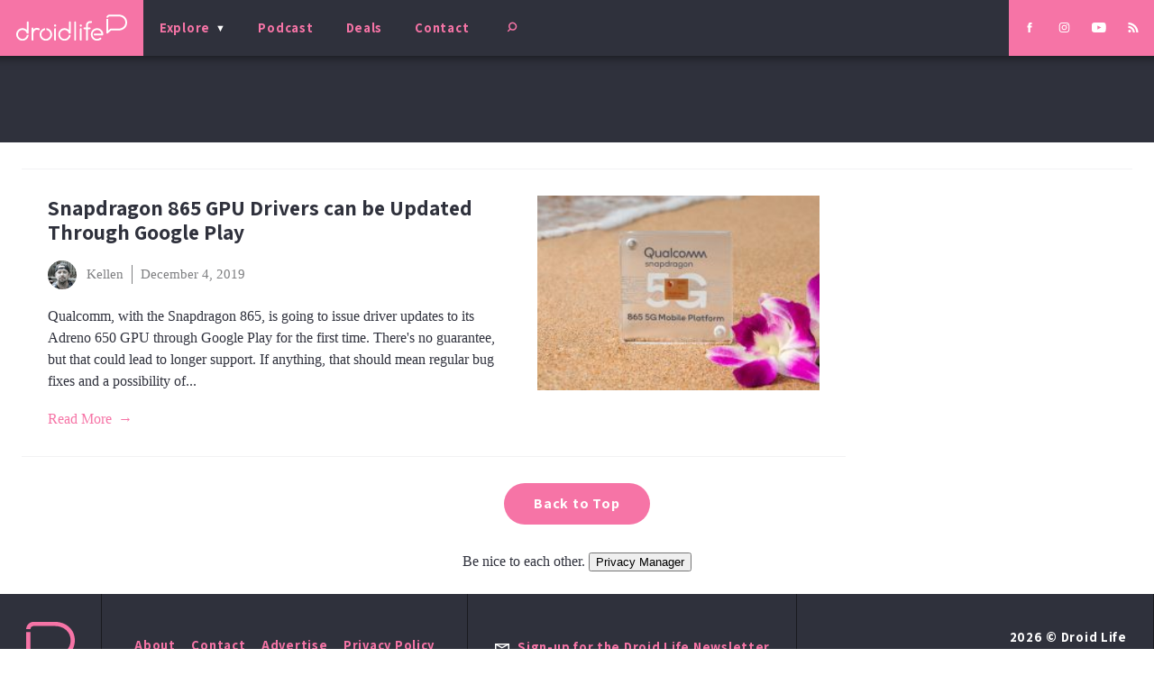

--- FILE ---
content_type: text/html; charset=UTF-8
request_url: https://www.droid-life.com/tag/adreno-650/
body_size: 16489
content:
<!doctype html>
<html lang="en-US" prefix="og: https://ogp.me/ns# fb: https://ogp.me/ns/fb# website: https://ogp.me/ns/website#" class="no-js">
  <head>
  <meta charset="utf-8">
  <meta http-equiv="x-ua-compatible" content="ie=edge">
  <meta name="viewport" content="width=device-width, initial-scale=1, shrink-to-fit=no">
  
  <link rel="shortcut icon" href="/favicon.ico">
  <link rel="icon" type="image/png" sizes="512x512" href="/favicon-512x512.png">
  <link rel="manifest" href="/manifest.json">
  <link rel="mask-icon" href="/safari-pinned-tab.svg" color="#f672a5">
  <meta name="theme-color" content="#2f323c">
  
  

<meta name="wpsso-begin" content="wpsso structured data begin"/>
<!-- generator:1 --><meta name="generator" content="WPSSO Core 21.11.2/L*"/>
<!-- generator:2 --><meta name="generator" content="WPSSO UM 7.3.0/S"/>
<meta property="fb:app_id" content="966242223397117"/>
<meta property="og:type" content="website"/>
<meta property="og:url" content="/tag/adreno-650/"/>
<meta property="og:locale" content="en_US"/>
<meta property="og:site_name" content="Droid Life"/>
<meta property="og:title" content="Adreno 650  | Droid Life"/>
<meta property="og:description" content="Tag archive page for Adreno 650."/>
<!-- og:image:1 --><meta property="og:image" content="https://www.droid-life.com/wp-content/uploads/2020/05/DL-AMP-Something-1200x628-cropped.jpg"/>
<!-- og:image:1 --><meta property="og:image:width" content="1200"/>
<!-- og:image:1 --><meta property="og:image:height" content="628"/>
<meta name="twitter:domain" content="/tag/adreno-650/"/>
<meta name="twitter:site" content="@droid_life"/>
<meta name="twitter:title" content="Adreno 650  | Droid Life"/>
<meta name="twitter:description" content="Tag archive page for Adreno 650."/>
<meta name="twitter:card" content="summary_large_image"/>
<meta name="twitter:image" content="https://www.droid-life.com/wp-content/uploads/2020/05/DL-AMP-Something-1200x628-cropped.jpg"/>
<meta name="thumbnail" content="https://www.droid-life.com/wp-content/uploads/2020/05/DL-AMP-Something-1200x628-cropped.jpg"/>
<meta name="google-site-verification" content="JgXsd2pEXgOspWOHbJpm3vYD08jvkH8wEfvT5GTr1nM"/>
<script type="application/ld+json" id="wpsso-schema-graph">{
    "@context": "https://schema.org",
    "@graph": [
        {
            "@id": "tag/adreno-650/#sso/item-list/47623",
            "@context": "https://schema.org",
            "@type": "ItemList",
            "mainEntityOfPage": "/tag/adreno-650/",
            "url": "/tag/adreno-650/",
            "name": "Adreno 650  | Droid Life",
            "description": "Tag archive page for Adreno 650.",
            "itemListOrder": "https://schema.org/ItemListOrderDescending",
            "itemListElement": [
                {
                    "@context": "https://schema.org",
                    "@type": "ListItem",
                    "position": 1,
                    "url": "https://www.droid-life.com/2019/12/04/snapdragons-865-gpu-drivers-can-be-updated-through-google-play/"
                }
            ]
        }
    ]
}</script>
<meta name="wpsso-end" content="wpsso structured data end"/>
<meta name="wpsso-cached" content="2026-01-19T17:56:13+00:00 for www.droid-life.com"/>
<meta name="wpsso-added" content="2026-01-19T17:56:13+00:00 in 0.015378 secs (24.17 MB peak)"/>

<meta name='robots' content='index, follow, max-image-preview:large, max-snippet:-1, max-video-preview:-1' />

	<!-- This site is optimized with the Yoast SEO Premium plugin v22.6 (Yoast SEO v22.6) - https://yoast.com/wordpress/plugins/seo/ -->
	<title>Adreno 650 - Droid Life</title>
	<link rel="canonical" href="/tag/adreno-650/" />
	<script type="application/ld+json" class="yoast-schema-graph">{"@context":"https://schema.org","@graph":[{"@type":"BreadcrumbList","@id":"/tag/adreno-650/#breadcrumb","itemListElement":[{"@type":"ListItem","position":1,"name":"Home","item":"https://www.droid-life.com/"},{"@type":"ListItem","position":2,"name":"Adreno 650"}]}]}</script>
	<!-- / Yoast SEO Premium plugin. -->


<link rel='dns-prefetch' href='//fonts.googleapis.com' />
<link href='https://fonts.gstatic.com' crossorigin rel='preconnect' />
<!-- www.droid-life.com is managing ads with Advanced Ads 2.0.14 – https://wpadvancedads.com/ --><!--noptimize--><script id="droid-ready">
			window.advanced_ads_ready=function(e,a){a=a||"complete";var d=function(e){return"interactive"===a?"loading"!==e:"complete"===e};d(document.readyState)?e():document.addEventListener("readystatechange",(function(a){d(a.target.readyState)&&e()}),{once:"interactive"===a})},window.advanced_ads_ready_queue=window.advanced_ads_ready_queue||[];		</script>
		<!--/noptimize--><link rel="stylesheet" href="/wp-includes/css/dist/block-library/style.min.css?ver=6.3.2">
<style id='classic-theme-styles-inline-css' type='text/css'>
/*! This file is auto-generated */
.wp-block-button__link{color:#fff;background-color:#32373c;border-radius:9999px;box-shadow:none;text-decoration:none;padding:calc(.667em + 2px) calc(1.333em + 2px);font-size:1.125em}.wp-block-file__button{background:#32373c;color:#fff;text-decoration:none}
</style>
<style id='global-styles-inline-css' type='text/css'>
body{--wp--preset--color--black: #000000;--wp--preset--color--cyan-bluish-gray: #abb8c3;--wp--preset--color--white: #ffffff;--wp--preset--color--pale-pink: #f78da7;--wp--preset--color--vivid-red: #cf2e2e;--wp--preset--color--luminous-vivid-orange: #ff6900;--wp--preset--color--luminous-vivid-amber: #fcb900;--wp--preset--color--light-green-cyan: #7bdcb5;--wp--preset--color--vivid-green-cyan: #00d084;--wp--preset--color--pale-cyan-blue: #8ed1fc;--wp--preset--color--vivid-cyan-blue: #0693e3;--wp--preset--color--vivid-purple: #9b51e0;--wp--preset--gradient--vivid-cyan-blue-to-vivid-purple: linear-gradient(135deg,rgba(6,147,227,1) 0%,rgb(155,81,224) 100%);--wp--preset--gradient--light-green-cyan-to-vivid-green-cyan: linear-gradient(135deg,rgb(122,220,180) 0%,rgb(0,208,130) 100%);--wp--preset--gradient--luminous-vivid-amber-to-luminous-vivid-orange: linear-gradient(135deg,rgba(252,185,0,1) 0%,rgba(255,105,0,1) 100%);--wp--preset--gradient--luminous-vivid-orange-to-vivid-red: linear-gradient(135deg,rgba(255,105,0,1) 0%,rgb(207,46,46) 100%);--wp--preset--gradient--very-light-gray-to-cyan-bluish-gray: linear-gradient(135deg,rgb(238,238,238) 0%,rgb(169,184,195) 100%);--wp--preset--gradient--cool-to-warm-spectrum: linear-gradient(135deg,rgb(74,234,220) 0%,rgb(151,120,209) 20%,rgb(207,42,186) 40%,rgb(238,44,130) 60%,rgb(251,105,98) 80%,rgb(254,248,76) 100%);--wp--preset--gradient--blush-light-purple: linear-gradient(135deg,rgb(255,206,236) 0%,rgb(152,150,240) 100%);--wp--preset--gradient--blush-bordeaux: linear-gradient(135deg,rgb(254,205,165) 0%,rgb(254,45,45) 50%,rgb(107,0,62) 100%);--wp--preset--gradient--luminous-dusk: linear-gradient(135deg,rgb(255,203,112) 0%,rgb(199,81,192) 50%,rgb(65,88,208) 100%);--wp--preset--gradient--pale-ocean: linear-gradient(135deg,rgb(255,245,203) 0%,rgb(182,227,212) 50%,rgb(51,167,181) 100%);--wp--preset--gradient--electric-grass: linear-gradient(135deg,rgb(202,248,128) 0%,rgb(113,206,126) 100%);--wp--preset--gradient--midnight: linear-gradient(135deg,rgb(2,3,129) 0%,rgb(40,116,252) 100%);--wp--preset--font-size--small: 13px;--wp--preset--font-size--medium: 20px;--wp--preset--font-size--large: 36px;--wp--preset--font-size--x-large: 42px;--wp--preset--spacing--20: 0.44rem;--wp--preset--spacing--30: 0.67rem;--wp--preset--spacing--40: 1rem;--wp--preset--spacing--50: 1.5rem;--wp--preset--spacing--60: 2.25rem;--wp--preset--spacing--70: 3.38rem;--wp--preset--spacing--80: 5.06rem;--wp--preset--shadow--natural: 6px 6px 9px rgba(0, 0, 0, 0.2);--wp--preset--shadow--deep: 12px 12px 50px rgba(0, 0, 0, 0.4);--wp--preset--shadow--sharp: 6px 6px 0px rgba(0, 0, 0, 0.2);--wp--preset--shadow--outlined: 6px 6px 0px -3px rgba(255, 255, 255, 1), 6px 6px rgba(0, 0, 0, 1);--wp--preset--shadow--crisp: 6px 6px 0px rgba(0, 0, 0, 1);}:where(.is-layout-flex){gap: 0.5em;}:where(.is-layout-grid){gap: 0.5em;}body .is-layout-flow > .alignleft{float: left;margin-inline-start: 0;margin-inline-end: 2em;}body .is-layout-flow > .alignright{float: right;margin-inline-start: 2em;margin-inline-end: 0;}body .is-layout-flow > .aligncenter{margin-left: auto !important;margin-right: auto !important;}body .is-layout-constrained > .alignleft{float: left;margin-inline-start: 0;margin-inline-end: 2em;}body .is-layout-constrained > .alignright{float: right;margin-inline-start: 2em;margin-inline-end: 0;}body .is-layout-constrained > .aligncenter{margin-left: auto !important;margin-right: auto !important;}body .is-layout-constrained > :where(:not(.alignleft):not(.alignright):not(.alignfull)){max-width: var(--wp--style--global--content-size);margin-left: auto !important;margin-right: auto !important;}body .is-layout-constrained > .alignwide{max-width: var(--wp--style--global--wide-size);}body .is-layout-flex{display: flex;}body .is-layout-flex{flex-wrap: wrap;align-items: center;}body .is-layout-flex > *{margin: 0;}body .is-layout-grid{display: grid;}body .is-layout-grid > *{margin: 0;}:where(.wp-block-columns.is-layout-flex){gap: 2em;}:where(.wp-block-columns.is-layout-grid){gap: 2em;}:where(.wp-block-post-template.is-layout-flex){gap: 1.25em;}:where(.wp-block-post-template.is-layout-grid){gap: 1.25em;}.has-black-color{color: var(--wp--preset--color--black) !important;}.has-cyan-bluish-gray-color{color: var(--wp--preset--color--cyan-bluish-gray) !important;}.has-white-color{color: var(--wp--preset--color--white) !important;}.has-pale-pink-color{color: var(--wp--preset--color--pale-pink) !important;}.has-vivid-red-color{color: var(--wp--preset--color--vivid-red) !important;}.has-luminous-vivid-orange-color{color: var(--wp--preset--color--luminous-vivid-orange) !important;}.has-luminous-vivid-amber-color{color: var(--wp--preset--color--luminous-vivid-amber) !important;}.has-light-green-cyan-color{color: var(--wp--preset--color--light-green-cyan) !important;}.has-vivid-green-cyan-color{color: var(--wp--preset--color--vivid-green-cyan) !important;}.has-pale-cyan-blue-color{color: var(--wp--preset--color--pale-cyan-blue) !important;}.has-vivid-cyan-blue-color{color: var(--wp--preset--color--vivid-cyan-blue) !important;}.has-vivid-purple-color{color: var(--wp--preset--color--vivid-purple) !important;}.has-black-background-color{background-color: var(--wp--preset--color--black) !important;}.has-cyan-bluish-gray-background-color{background-color: var(--wp--preset--color--cyan-bluish-gray) !important;}.has-white-background-color{background-color: var(--wp--preset--color--white) !important;}.has-pale-pink-background-color{background-color: var(--wp--preset--color--pale-pink) !important;}.has-vivid-red-background-color{background-color: var(--wp--preset--color--vivid-red) !important;}.has-luminous-vivid-orange-background-color{background-color: var(--wp--preset--color--luminous-vivid-orange) !important;}.has-luminous-vivid-amber-background-color{background-color: var(--wp--preset--color--luminous-vivid-amber) !important;}.has-light-green-cyan-background-color{background-color: var(--wp--preset--color--light-green-cyan) !important;}.has-vivid-green-cyan-background-color{background-color: var(--wp--preset--color--vivid-green-cyan) !important;}.has-pale-cyan-blue-background-color{background-color: var(--wp--preset--color--pale-cyan-blue) !important;}.has-vivid-cyan-blue-background-color{background-color: var(--wp--preset--color--vivid-cyan-blue) !important;}.has-vivid-purple-background-color{background-color: var(--wp--preset--color--vivid-purple) !important;}.has-black-border-color{border-color: var(--wp--preset--color--black) !important;}.has-cyan-bluish-gray-border-color{border-color: var(--wp--preset--color--cyan-bluish-gray) !important;}.has-white-border-color{border-color: var(--wp--preset--color--white) !important;}.has-pale-pink-border-color{border-color: var(--wp--preset--color--pale-pink) !important;}.has-vivid-red-border-color{border-color: var(--wp--preset--color--vivid-red) !important;}.has-luminous-vivid-orange-border-color{border-color: var(--wp--preset--color--luminous-vivid-orange) !important;}.has-luminous-vivid-amber-border-color{border-color: var(--wp--preset--color--luminous-vivid-amber) !important;}.has-light-green-cyan-border-color{border-color: var(--wp--preset--color--light-green-cyan) !important;}.has-vivid-green-cyan-border-color{border-color: var(--wp--preset--color--vivid-green-cyan) !important;}.has-pale-cyan-blue-border-color{border-color: var(--wp--preset--color--pale-cyan-blue) !important;}.has-vivid-cyan-blue-border-color{border-color: var(--wp--preset--color--vivid-cyan-blue) !important;}.has-vivid-purple-border-color{border-color: var(--wp--preset--color--vivid-purple) !important;}.has-vivid-cyan-blue-to-vivid-purple-gradient-background{background: var(--wp--preset--gradient--vivid-cyan-blue-to-vivid-purple) !important;}.has-light-green-cyan-to-vivid-green-cyan-gradient-background{background: var(--wp--preset--gradient--light-green-cyan-to-vivid-green-cyan) !important;}.has-luminous-vivid-amber-to-luminous-vivid-orange-gradient-background{background: var(--wp--preset--gradient--luminous-vivid-amber-to-luminous-vivid-orange) !important;}.has-luminous-vivid-orange-to-vivid-red-gradient-background{background: var(--wp--preset--gradient--luminous-vivid-orange-to-vivid-red) !important;}.has-very-light-gray-to-cyan-bluish-gray-gradient-background{background: var(--wp--preset--gradient--very-light-gray-to-cyan-bluish-gray) !important;}.has-cool-to-warm-spectrum-gradient-background{background: var(--wp--preset--gradient--cool-to-warm-spectrum) !important;}.has-blush-light-purple-gradient-background{background: var(--wp--preset--gradient--blush-light-purple) !important;}.has-blush-bordeaux-gradient-background{background: var(--wp--preset--gradient--blush-bordeaux) !important;}.has-luminous-dusk-gradient-background{background: var(--wp--preset--gradient--luminous-dusk) !important;}.has-pale-ocean-gradient-background{background: var(--wp--preset--gradient--pale-ocean) !important;}.has-electric-grass-gradient-background{background: var(--wp--preset--gradient--electric-grass) !important;}.has-midnight-gradient-background{background: var(--wp--preset--gradient--midnight) !important;}.has-small-font-size{font-size: var(--wp--preset--font-size--small) !important;}.has-medium-font-size{font-size: var(--wp--preset--font-size--medium) !important;}.has-large-font-size{font-size: var(--wp--preset--font-size--large) !important;}.has-x-large-font-size{font-size: var(--wp--preset--font-size--x-large) !important;}
.wp-block-navigation a:where(:not(.wp-element-button)){color: inherit;}
:where(.wp-block-post-template.is-layout-flex){gap: 1.25em;}:where(.wp-block-post-template.is-layout-grid){gap: 1.25em;}
:where(.wp-block-columns.is-layout-flex){gap: 2em;}:where(.wp-block-columns.is-layout-grid){gap: 2em;}
.wp-block-pullquote{font-size: 1.5em;line-height: 1.6;}
</style>
<link rel="stylesheet" href="/wp-content/plugins/wp-polls/polls-css.css?ver=2.77.3">
<style id='wp-polls-inline-css' type='text/css'>
.wp-polls .pollbar {
	margin: 1px;
	font-size: 6px;
	line-height: 8px;
	height: 8px;
	background: #f38bb5;
	border: 1px solid #2f313c;
}

</style>
<link rel="stylesheet" href="/wp-content/plugins/mashsharer/assets/css/mashsb.min.css?ver=4.0.47">
<style id='mashsb-styles-inline-css' type='text/css'>
.mashsb-count {color:#cccccc;}@media only screen and (min-width:568px){.mashsb-buttons a {min-width: 177px;}}
</style>
<link rel="stylesheet" href="/wp-content/plugins/featured-video-plus/styles/frontend.css?ver=2.3.3">
<link rel="stylesheet" href="/wp-content/plugins/mashshare-networks/assets/css/mashnet.min.css?ver=2.5.4">
<link rel="stylesheet" href="/wp-content/plugins/simple-lightbox/client/css/app.css?ver=2.9.4">
<link rel="stylesheet" href="/wp-content/tablepress-combined.min.css?ver=55">
<link rel="stylesheet" href="/wp-content/plugins/tablepress-premium/modules/css/build/datatables.buttons.css?ver=3.2.6">
<link rel="stylesheet" href="/wp-content/plugins/tablepress-premium/modules/css/build/datatables.columnfilterwidgets.css?ver=3.2.6">
<link rel="stylesheet" href="/wp-content/plugins/tablepress-premium/modules/css/build/datatables.fixedheader.css?ver=3.2.6">
<link rel="stylesheet" href="/wp-content/plugins/tablepress-premium/modules/css/build/datatables.fixedcolumns.css?ver=3.2.6">
<link rel="stylesheet" href="/wp-content/plugins/tablepress-premium/modules/css/build/datatables.scroll-buttons.css?ver=3.2.6">
<link rel="stylesheet" href="/wp-content/plugins/tablepress-premium/modules/css/build/responsive-tables.css?ver=3.2.6">
<link rel="stylesheet" href="https://fonts.googleapis.com/css?family=Assistant%3A700&#038;display=swap%22+rel%3D%22stylesheet&#038;ver=6.3.2">
<link rel="stylesheet" href="/wp-content/themes/droidlife/dist/styles/main_b1d1c68f.css">
<script src="https://code.jquery.com/jquery-3.7.1.min.js" id="jquery-js"></script>
<script>(window.jQuery && jQuery.noConflict()) || document.write('<script src="/wp-includes/js/jquery/jquery.js"><\/script>')</script>
<script src="/wp-content/plugins/featured-video-plus/js/jquery.fitvids.min.js?ver=master-2015-08" id="jquery.fitvids-js"></script>
<script type='text/javascript' id='fvp-frontend-js-extra'>
/* <![CDATA[ */
var fvpdata = {"ajaxurl":"https:\/\/www.droid-life.com\/wp-admin\/admin-ajax.php","nonce":"8cbfd13381","fitvids":"1","dynamic":"","overlay":"","opacity":"0.75","color":"b","width":"640"};
/* ]]> */
</script>
<script src="/wp-content/plugins/featured-video-plus/js/frontend.min.js?ver=2.3.3" id="fvp-frontend-js"></script>
<script type='text/javascript' id='advanced-ads-advanced-js-js-extra'>
/* <![CDATA[ */
var advads_options = {"blog_id":"1","privacy":{"enabled":false,"state":"not_needed"}};
/* ]]> */
</script>
<script src="/wp-content/plugins/advanced-ads/public/assets/js/advanced.min.js?ver=2.0.14" id="advanced-ads-advanced-js-js"></script>
		<script type="text/javascript">
			var advadsCfpQueue = [];
			var advadsCfpAd = function( adID ) {
				if ( 'undefined' === typeof advadsProCfp ) {
					advadsCfpQueue.push( adID )
				} else {
					advadsProCfp.addElement( adID )
				}
			}
		</script>
		<!-- Start Ad Head Code -->

<!-- Global site tag (gtag.js) - Google Analytics -->
<script async src="https://www.googletagmanager.com/gtag/js?id=UA-15129913-1"></script>
<script>
  window.dataLayer = window.dataLayer || [];
  function gtag(){dataLayer.push(arguments);}
  gtag('js', new Date());

  gtag('config', 'UA-15129913-1');
</script>
<script src="https://ua.realtimely.io/script.js" data-site="DROIDLIFE" defer></script>

<!-- Global site tag (gtag.js) - Google Analytics -->
<script async src="https://www.googletagmanager.com/gtag/js?id=G-MK5B2MBX6L"></script>
<script>
  window.dataLayer = window.dataLayer || [];
  function gtag(){dataLayer.push(arguments);}
  gtag('js', new Date());

  gtag('config', 'G-MK5B2MBX6L');
</script>
<script async src="https://securepubads.g.doubleclick.net/tag/js/gpt.js"></script>
<script>
  window.googletag = window.googletag || {cmd: []};
  googletag.cmd.push(function() {
    googletag.defineSlot('/1043061/DL_WIDE_TOP_AND_MIDDLE', [[300, 100], [750, 200], [250, 250], [728, 90], [970, 250], [468, 60], [950, 90], [930, 180], [970, 66], [960, 90], [980, 120], [300, 250], [750, 100], [970, 90], [980, 90]], 'div-gpt-ad-1749821557202-0').addService(googletag.pubads());
    googletag.pubads();
    googletag.enableServices();
googletag.defineSlot('/1043061/DL_SQUARE_EVERYWHERE', [[300, 1050], [200, 200], [250, 250], [234, 60], [300, 100], [300, 250], [300, 600], [240, 400]], 'div-gpt-ad-1749821191055-0').addService(googletag.pubads());
    googletag.enableServices();
googletag.defineSlot('/1043061/NEW_SCROLLING_300_HOME_SINGLE', [[300, 600], [234, 60], [300, 75], [250, 250], [300, 100], [300, 250]], 'div-gpt-ad-1749821470265-0').addService(googletag.pubads());
    googletag.pubads().enableSingleRequest();
    googletag.enableServices();
googletag.defineSlot('/1043061/NEW_SINGLE_BELOW_NAV_970', [[250, 250], [300, 75], [300, 50], [300, 100], [300, 250]], 'div-gpt-ad-1749826589753-0').addService(googletag.pubads());
    googletag.pubads().enableSingleRequest();
    googletag.enableServices();
googletag.defineSlot('/1043061/NEW_SELVES_MISCALL_MOBILE', [[250, 250], [240, 400], [300, 600], [300, 100], [300, 250], [234, 60]], 'div-gpt-ad-1749822550550-0').addService(googletag.pubads());
    googletag.pubads().enableSingleRequest();
    googletag.enableServices();
googletag.defineSlot('/1043061/NEW_PIANIST_COLESLAW', [[300, 100], [300, 50], [300, 250], [250, 250], [300, 75]], 'div-gpt-ad-1749822285305-0').addService(googletag.pubads());
    googletag.pubads().enableSingleRequest();
    googletag.enableServices();
googletag.defineSlot('/1043061/NEW_BRINE_BEDROOM', [[300, 100], [300, 50], [300, 600], [300, 75], [250, 250], [300, 250]], 'div-gpt-ad-1749822228336-0').addService(googletag.pubads());
    googletag.pubads().enableSingleRequest();
    googletag.enableServices();
googletag.defineSlot('/1043061/NEW_CRIBBING_PIGFISH', [[300, 600], [300, 250]], 'div-gpt-ad-1664839058252-0').addService(googletag.pubads());
    googletag.pubads().enableSingleRequest();
    googletag.enableServices();
googletag.defineSlot('/1043061/NEW_HAPPY_CAREFUL', [[300, 50], [300, 600], [234, 60], [300, 75], [300, 100], [300, 250]], 'div-gpt-ad-1749822687341-0').addService(googletag.pubads());
    googletag.pubads().enableSingleRequest();
    googletag.enableServices();
googletag.defineSlot('/1043061/NEW_WALKING_CONCEPT_PODCAST', [[300, 100], [250, 250], [300, 250]], 'div-gpt-ad-1664839765899-0').addService(googletag.pubads());
    googletag.pubads().enableSingleRequest();
    googletag.enableServices();
  });
</script>
<link rel="alternate" type="application/rss+xml" href="https://www.droid-life.com/feed">

<!-- End Ad Head Code --><noscript><style id="rocket-lazyload-nojs-css">.rll-youtube-player, [data-lazy-src]{display:none !important;}</style></noscript>  
</head>
  <body class="archive tag tag-adreno-650 tag-47623 base-data archive-data tag-data tag-47623-data tag-adreno-650-data aa-prefix-droid- wpsso-term-47623-tax-post_tag">
        <header class="site__header"><meta http-equiv="Content-Type" content="text/html; charset=utf-8">
  <div class="site__header__banner">
    <a class="brand" href="https://www.droid-life.com/"><img src="https://www.droid-life.com/wp-content/themes/droidlife/dist/images/logo/droid-life-logo-white_d0ed36fb.svg" alt="Droid Life"></a>
    <button type="button" class="site-search-toggle d-phone-only" aria-pressed="false" aria-expanded="false" aria-controls="site__search-form"><svg role="img" class="inline-icon  search-icon"><use xlink:href="#icon--search"/></svg></button>
  </div>
  <span class="inline-asset "><svg xmlns="http://www.w3.org/2000/svg"><symbol id="icon--logo-mark" viewBox="0 0 42 39"><g fill="none"><g fill="currentColor"><path d="M24.7 0H6.5C3 0 .1 2.8 0 6.3h3.7c0-1.5 1.3-2.7 2.8-2.7h18.2c7.9 0 13.7 5.2 13.7 12.4s-5.8 12.4-13.7 12.4H8.8c-.5 0-.9.1-1.2.4l-4 3.5V8.9H0v27.5c0 .7.4 1.4 1.1 1.7.2.1.5.1.7.1.5 0 .9-.1 1.2-.4L9.5 32h15.2c10 0 17.3-6.7 17.3-16S34.7 0 24.7 0"/></g></g></symbol><symbol id="icon--podcast" viewBox="0 0 9 21"><g fill="currentColor"><g><path d="M4.9 14.3V20h3.5c.2 0 .5.2.5.5s-.3.5-.5.5H.5c-.3 0-.5-.2-.5-.5s.2-.5.5-.5h3.4v-5.7H3c-1.7 0-3-1.4-3-3.2V3.2C0 1.4 1.3 0 3 0h2.8c1.7 0 3 1.4 3 3.2v7.9c0 1.8-1.3 3.2-3 3.2h-.9zm.9-1c1.1 0 2-1 2-2.2V3.2C7.8 2 6.9 1 5.8 1H3C1.9 1 1 2 1 3.2v7.9c0 1.2.9 2.2 2 2.2h2.8z"/></g><path d="M2.5 2.6c0-.1 0-.2-.2-.2-.1 0-.2.1-.2.2s.1.2.2.2c.2 0 .2-.1.2-.2m1.1 0c0-.1-.1-.2-.2-.2s-.2.1-.2.2.1.2.2.2.2-.1.2-.2m1 0c0-.1-.1-.2-.2-.2s-.2.1-.2.2.1.2.2.2.2-.1.2-.2m1.1 0c0-.1-.1-.2-.2-.2s-.2.1-.2.2.1.2.2.2.2-.1.2-.2m1 0c0-.1-.1-.2-.2-.2s-.2.1-.2.2.1.2.2.2.2-.1.2-.2m-4.2.9c0-.2 0-.2-.2-.2-.1 0-.2 0-.2.2 0 .1.1.2.2.2.2 0 .2-.1.2-.2m1.1 0c0-.2-.1-.2-.2-.2s-.2 0-.2.2c0 .1.1.2.2.2s.2-.1.2-.2m1 0c0-.2-.1-.2-.2-.2s-.2 0-.2.2c0 .1.1.2.2.2s.2-.1.2-.2m1.1 0c0-.2-.1-.2-.2-.2s-.2 0-.2.2c0 .1.1.2.2.2s.2-.1.2-.2m1 0c0-.2-.1-.2-.2-.2s-.2 0-.2.2c0 .1.1.2.2.2s.2-.1.2-.2m-4.2.8c0-.1 0-.2-.2-.2-.1 0-.2.1-.2.2s.1.2.2.2c.2 0 .2-.1.2-.2m1.1 0c0-.1-.1-.2-.2-.2s-.2.1-.2.2.1.2.2.2.2-.1.2-.2m1 0c0-.1-.1-.2-.2-.2s-.2.1-.2.2.1.2.2.2.2-.1.2-.2m1.1 0c0-.1-.1-.2-.2-.2s-.2.1-.2.2.1.2.2.2.2-.1.2-.2m1 0c0-.1-.1-.2-.2-.2s-.2.1-.2.2.1.2.2.2.2-.1.2-.2"/></g></symbol><symbol id="icon--deals" viewBox="0 0 13 22"><g fill="currentColor"><path d="M2.3 20.7h9c.2 0 .3-.2.3-.4V6.4L9.4 2.2c-.1-.1-.2-.2-.3-.2H4.5c-.1 0-.3.1-.3.2L2 6.4v13.9c0 .2.1.4.3.4m9.8 1H1.5c-.3 0-.5-.3-.5-.5V6.4c0-.1 0-.2.1-.2l2.5-4.9c0-.2.2-.3.4-.3h5.6c.2 0 .3.1.4.3l2.5 4.9s.1.1.1.2v14.8c0 .2-.2.5-.5.5"/></g><path fill="currentColor" d="M6.8 4.3c-.4 0-.7.3-.7.7 0 .4.3.7.7.7.4 0 .7-.3.7-.7 0-.4-.3-.7-.7-.7"/></symbol><symbol id="icon--contact" viewBox="0 0 12 21"><path fill="currentColor" d="M10.41 0h-9A1.41 1.41 0 0 0 0 1.41v17.81a1.41 1.41 0 0 0 1.41 1.4h9a1.41 1.41 0 0 0 1.41-1.4V1.41A1.41 1.41 0 0 0 10.41 0zm.41 19.22a.41.41 0 0 1-.41.4h-9a.41.41 0 0 1-.41-.4v-2.13h9.81zm0-3.13H1V4.78h9.81zm0-12.31H1V1.41A.41.41 0 0 1 1.41 1h9a.41.41 0 0 1 .41.41z"/></symbol><symbol id="icon--facebook" viewbox="0 0 22 48"><path fill="currentColor" d="M5 15.7H0v8.2h5V48h9.7V23.8h6.7l.7-8.1h-7.5v-4.6c0-1.9.4-2.7 2.2-2.7H22V0h-6.7C8.3 0 5 3.2 5 9.2v6.5z"/></symbol><symbol id="icon--twitter" viewbox="0 0 59 48"><path fill="currentColor" d="M59.1 5.7c-2.2 1-4.5 1.6-7 1.9 2.5-1.5 4.4-3.9 5.3-6.7-2.3 1.4-4.9 2.4-7.7 2.9C47.6 1.5 44.4 0 40.9 0c-7.8 0-13.6 7.3-11.8 14.9-10.1-.5-19-5.3-25-12.7C1 7.7 2.5 14.8 7.9 18.4c-2-.1-3.9-.6-5.5-1.5-.1 5.6 3.9 10.9 9.7 12-1.7.5-3.6.6-5.5.2 1.5 4.8 6 8.3 11.3 8.4-5.1 4-11.5 5.8-17.9 5C5.4 46 11.7 48 18.6 48 41.1 48 53.8 29 53 12c2.4-1.7 4.5-3.9 6.1-6.3z"/></symbol><symbol id="icon--googleplus" viewbox="0 0 74.8 48"><path fill="currentColor" d="M23.9 20.6v8.2h13.6c-.5 3.5-4.1 10.4-13.6 10.4-8.2 0-14.8-6.8-14.8-15.2S15.8 8.8 23.9 8.8c4.7 0 7.8 2 9.5 3.7L40 6.3C35.8 2.4 30.4 0 23.9 0 10.7 0 0 10.7 0 24s10.7 24 23.9 24c13.8 0 23-9.7 23-23.5 0-1.6-.2-2.8-.4-4H23.9v.1zm50.9-.2H68v-6.8h-6.8v6.8h-6.8v6.8h6.8V34H68v-6.8h6.8"/></symbol><symbol id="icon--instagram" viewbox="0 0 48 48"><g fill="currentColor"><path d="M24 4.3c6.4 0 7.2 0 9.7.1 2.3.2 3.6.6 4.5.9 1.1.4 1.9 1 2.8 1.8.8.8 1.4 1.6 1.8 2.8.3.8.7 2.1.8 4.5.1 2.5.1 3.3.1 9.7s0 7.2-.1 9.7c-.1 2.3-.5 3.6-.8 4.5-.4 1.1-1 1.9-1.8 2.8-.8.8-1.6 1.4-2.8 1.8-.8.3-2.1.7-4.5.8-2.5.1-3.3.1-9.7.1s-7.2 0-9.7-.1c-2.3-.1-3.6-.5-4.5-.8-1.1-.4-1.9-1-2.8-1.8-.8-.8-1.4-1.6-1.8-2.8-.2-1-.6-2.3-.7-4.6-.1-2.5-.1-3.3-.1-9.7s0-7.2.1-9.7c.1-2.3.5-3.6.8-4.5.4-1.1 1-1.9 1.8-2.8s1.6-1.4 2.8-1.8c.8-.2 2.1-.6 4.4-.7 2.5-.2 3.3-.2 9.7-.2M24 0c-6.5 0-7.3 0-9.9.1-2.5.1-4.3.5-5.8 1.1C6.7 1.9 5.4 2.7 4 4 2.7 5.4 1.9 6.7 1.3 8.3.7 9.8.3 11.6.2 14.1 0 16.7 0 17.5 0 24s0 7.3.1 9.9c.1 2.5.5 4.3 1.1 5.8.7 1.6 1.5 2.9 2.8 4.3 1.3 1.3 2.7 2.2 4.3 2.8 1.5.6 3.3 1 5.8 1.1 2.6.1 3.4.1 9.9.1s7.3 0 9.9-.1c2.5-.1 4.3-.5 5.8-1.1 1.6-.6 2.9-1.4 4.3-2.8 1.3-1.3 2.2-2.7 2.8-4.3.6-1.5 1-3.3 1.1-5.8.1-2.6.1-3.4.1-9.9s0-7.3-.1-9.9c-.1-2.5-.5-4.3-1.1-5.8-.7-1.6-1.5-2.9-2.8-4.3-1.3-1.3-2.7-2.2-4.3-2.8-1.5-.6-3.3-1-5.8-1.1C31.3 0 30.5 0 24 0z"/><path d="M24 11.7c-6.8 0-12.3 5.5-12.3 12.3S17.2 36.3 24 36.3 36.3 30.8 36.3 24 30.8 11.7 24 11.7zM24 32c-4.4 0-8-3.6-8-8s3.6-8 8-8 8 3.6 8 8-3.6 8-8 8z"/><circle cx="36.8" cy="11.2" r="2.9"/></g></symbol><symbol id="icon--youtube" viewbox="0 0 70 48"><path fill="currentColor" d="M67.8 11.4C66.7 2.3 63.1 1 55.9.5 45.7-.2 22.8-.2 12.5.5 5.3 1 1.7 2.3.6 11.4c-.8 6.8-.8 18.4 0 25.2C1.7 45.7 5.3 47 12.5 47.5c10.3.7 33.1.7 43.4 0 7.2-.5 10.8-1.8 11.9-10.9.8-6.8.8-18.4 0-25.2zM27.4 33.6V14.5L45.7 24l-18.3 9.6z"/></symbol><symbol id="icon--rss" viewbox="0 0 48 48"><path fill="currentColor" d="M13 41.5c0 3.6-2.9 6.5-6.5 6.5S0 45.1 0 41.5 2.9 35 6.5 35s6.5 2.9 6.5 6.5zM0 16.3V26c12.1.1 21.9 9.9 22 22h9.6C31.5 30.6 17.4 16.5 0 16.3zm0-6.7c10.2.1 19.8 4 27 11.3 7.2 7.2 11.2 16.9 11.3 27.1h9.6C47.9 21.5 26.5.1 0 0v9.6z"/></symbol><symbol id="icon--newsletter" viewBox="0 0 23.72 23.72"><g fill="currentColor"><circle cx="3.36" cy="3.45" r=".42"/><circle cx="5.36" cy="3.45" r=".42"/><circle cx="7.36" cy="3.45" r=".42"/><path d="M0 0v23.72h23.72V0zm22.22 1.5V5H1.5V1.5zM1.5 22.22V6.54h20.72v15.68z"/><path d="M5 18.41h14V10H5zm1.5-1.5v-4.6l5.71 2.76 5.22-2.52v4.36zm1.71-5.44h8l-4 1.93z"/></g></symbol><symbol id="icon--guide" viewBox="0 0 12 21"><path fill="currentColor" d="M10.41 0h-9A1.41 1.41 0 0 0 0 1.41v17.81a1.41 1.41 0 0 0 1.41 1.4h9a1.41 1.41 0 0 0 1.41-1.4V1.41A1.41 1.41 0 0 0 10.41 0zm.41 19.22a.41.41 0 0 1-.41.4h-9a.41.41 0 0 1-.41-.4v-2.13h9.81zm0-3.13H1V4.78h9.81zm0-12.31H1V1.41A.41.41 0 0 1 1.41 1h9a.41.41 0 0 1 .41.41z"/></symbol><symbol id="icon--search" viewBox="0 0 12 13"><g fill="currentColor"><path d="M5.9 9.5c2.5 0 4.6-2 4.6-4.6C10.5 2.4 8.4.4 5.9.4c-2.6 0-4.7 2-4.7 4.5 0 2.6 2.1 4.6 4.7 4.6zm0-1.5C4.1 8 2.7 6.6 2.7 4.9c0-1.7 1.4-3 3.2-3 1.7 0 3.1 1.3 3.1 3S7.6 8 5.9 8zm-.6.2v5.1h1.5V8.2H5.3z"/></g></symbol><symbol id="icon--arrow" viewBox="0 0 6 9.5"><g fill="none"><g stroke="currentColor"><path transform="rotate(45 2.768 -.06)" d="M2 2h5.5v5.5"/></g></g></symbol><symbol id="icon--swipe-arrow" viewBox="0 0 22 22"><g fill="currentColor"><path d="M11 0A11 11 0 1 1 0 11 11 11 0 0 1 11 0zm0 1a10 10 0 1 0 10 10A10 10 0 0 0 11 1z"/><path d="M11 12.7H6.8v-3h4.3v.5l.1-3.1 6.1 4-6.3 4.3z"/></g></symbol><symbol id="icon--envelope" viewBox="0 0 23 13"><g fill="none"><g stroke-width="2" stroke="currentColor"><g><path d="M1 1h21v11H1z"/><path d="M1 1l10.2 5.7L21.8 1"/></g></g></g></symbol><symbol id="icon--close" viewBox="0 0 9.68 9.68"><path fill="currentcolor" d="M9.68.48L9.19 0 4.84 4.35.48 0 0 .48l4.35 4.36L0 9.19l.48.49 4.36-4.36 4.35 4.36.49-.49-4.36-4.35L9.68.48z"/></symbol><symbol id="icon--comment" viewBox="0 0 576 512"><path fill="currentColor" d="M288 32C129 32 0 125.1 0 240c0 49.3 23.7 94.5 63.3 130.2-8.7 23.3-22.1 32.7-37.1 43.1C15.1 421-6 433 1.6 456.5c5.1 15.4 20.9 24.7 38.1 23.3 57.7-4.6 111.2-19.2 157-42.5 28.7 6.9 59.4 10.7 91.2 10.7 159.1 0 288-93 288-208C576 125.1 447.1 32 288 32zm0 368c-32.5 0-65.4-4.4-97.3-14-32.3 19-78.7 46-134.7 54 32-24 56.8-61.6 61.2-88.4C79.1 325.6 48 286.7 48 240c0-70.9 86.3-160 240-160s240 89.1 240 160c0 71-86.3 160-240 160z"/></symbol></svg></span>
  <ul class="social-links">
  <li><a href="https://www.facebook.com/DroidLife" class="social-facebook" title="Droid Life on Facebook"><svg role="img" class="inline-icon "><use xlink:href="#icon--facebook"/></svg></a></li>
  <li><a href="https://www.instagram.com/droid_life" class="social-instagram" title="Droid Life on Instagram"><svg role="img" class="inline-icon "><use xlink:href="#icon--instagram"/></svg></a></li>
  <li><a href="https://www.youtube.com/user/motodroidlife" class="social-youtube" title="Droid Life on YouTube"><svg role="img" class="inline-icon "><use xlink:href="#icon--youtube"/></svg></a></li>
  <li><a href="https://www.droid-life.com/rss" class="social-rss" title="Droid Life RSS"><svg role="img" class="inline-icon "><use xlink:href="#icon--rss"/></svg></a></li>
</ul>
  <nav class="site__priNav">
  <div aria-hidden="true" class="site__priNav--sections" id="site-primary-navigation">
    <div class="site__priNav--sections__scroller">
                                      <div class="site__priNav--sections--menu main-a wrapper__topics">
            <h2
              class="site__priNav--sections--menu__title submenu-toggle"
              id="label-menu-topics"
              aria-role="button"
              aria-pressed="false"
              aria-expanded="false"
              aria-controls="menu-topics" >Topics <div class="toggle"></div></h2>
            <ul id="menu-topics" aria-role="menu" aria-labeledby="label-menu-topics" aria-hidden="true" class="menu l--flat-list"><li class="show-post-count menu-item menu-featured site__priNav--sections--menu__item"><a href="/category/news/featured/">Featured</a><span class="post-recent">6 new</span><span class="post-count">1651</span><li class="show-post-count menu-item menu-apps site__priNav--sections--menu__item"><a href="/category/apps/">Apps</a><span class="post-recent">4 new</span><span class="post-count">7411</span><li class="show-post-count menu-item menu-games site__priNav--sections--menu__item"><a href="/category/apps/games/">Games</a><span class="post-count">1693</span><li class="show-post-count menu-item menu-polls site__priNav--sections--menu__item"><a href="/category/news/polls/">Polls</a><span class="post-count">770</span><li class="show-post-count menu-item menu-contests site__priNav--sections--menu__item"><a href="/category/extras/contests/">Contests</a><span class="post-count">365</span><li class="show-post-count menu-item menu-downloads site__priNav--sections--menu__item"><a href="/category/extras/downloads/">Downloads</a><span class="post-count">253</span><li class="show-post-count menu-item menu-accessories site__priNav--sections--menu__item"><a href="/category/accessories/">Accessories</a><span class="post-count">720</span><li class="show-post-count menu-item menu-android-beginners-guide site__priNav--sections--menu__item"><a href="/category/tips/beginners-guide-tips/">Android Beginners&#8217; Guide</a><span class="post-count">072</span></ul>
          </div>
                                                    <div class="site__priNav--sections--menu main-b wrapper__reviews">
            <h2
              class="site__priNav--sections--menu__title submenu-toggle"
              id="label-menu-reviews"
              aria-role="button"
              aria-pressed="false"
              aria-expanded="false"
              aria-controls="menu-reviews" >Reviews <div class="toggle"></div></h2>
            <ul id="menu-reviews" aria-role="menu" aria-labeledby="label-menu-reviews" aria-hidden="true" class="menu l--flat-list"><li class="site__priNav--sections--menu__item menu-item menu-editors-choice"><a href="/category/reviews/editors-choice/">Editor&#8217;s Choice</a><li class="site__priNav--sections--menu__item menu-item menu-phones"><a href="/category/reviews/phones/">Phones</a><li class="site__priNav--sections--menu__item menu-item menu-smartwatches"><a href="/category/reviews/smartwatches/">Smartwatches</a><li class="site__priNav--sections--menu__item menu-item menu-accessories"><a href="/category/reviews/accessories-reviews/">Accessories</a><li class="site__priNav--sections--menu__item menu-item menu-apps"><a href="/category/reviews/apps-reviews/">Apps</a></ul>
          </div>
                                                    <div class="site__priNav--sections--menu main-c wrapper__videos">
            <h2
              class="site__priNav--sections--menu__title submenu-toggle"
              id="label-menu-videos"
              aria-role="button"
              aria-pressed="false"
              aria-expanded="false"
              aria-controls="menu-videos" >Videos <div class="toggle"></div></h2>
            <ul id="menu-videos" aria-role="menu" aria-labeledby="label-menu-videos" aria-hidden="true" class="menu l--flat-list"><li class="site__priNav--sections--menu__item menu-item menu-videos"><a href="/category/videos/">Videos</a><li class="site__priNav--sections--menu__item menu-item menu-first-10-things-to-do"><a href="/tag/first-10-things/">First 10 Things to Do</a><li class="site__priNav--sections--menu__item menu-item menu-tips-and-tricks"><a href="/tag/video-tips-and-tricks/">Tips and Tricks</a><li class="site__priNav--sections--menu__item menu-item menu-unboxings"><a href="/tag/unboxing/">Unboxings</a></ul>
          </div>
                                                    <div class="site__priNav--sections--menu main-d wrapper__featured-devices">
            <h2
              class="site__priNav--sections--menu__title submenu-toggle"
              id="label-menu-featured-devices"
              aria-role="button"
              aria-pressed="false"
              aria-expanded="false"
              aria-controls="menu-featured-devices" >Featured Devices <div class="toggle"></div></h2>
            <ul id="menu-featured-devices" aria-role="menu" aria-labeledby="label-menu-featured-devices" aria-hidden="true" class="menu l--flat-list"><li class="site__priNav--sections--menu__item menu-item menu-pixel-10-pro-xl"><a href="/tag/pixel-10-pro-xl/">Pixel 10 Pro XL</a><li class="site__priNav--sections--menu__item menu-item menu-pixel-10-pro"><a href="/tag/pixel-10-pro/">Pixel 10 Pro</a><li class="site__priNav--sections--menu__item menu-item menu-galaxy-s25-ultra"><a href="/tag/galaxy-s25-ultra/">Galaxy S25 Ultra</a><li class="site__priNav--sections--menu__item menu-item menu-galaxy-z-fold-7"><a href="/tag/galaxy-z-fold-7/">Galaxy Z Fold 7</a><li class="site__priNav--sections--menu__item menu-item menu-oneplus-15"><a href="/tag/oneplus-15/">OnePlus 15</a></ul>
          </div>
                                    <ul class="site__priNav--file-callouts l--flat-list">
                  <li class="site__priNav--file-callouts__single callout-beginners-guide t-letter-spacing-small">
            <a href="/category/tips/beginners-guide-tips/">
              <span class="site__priNav--file-callouts__inner"><svg role="img" class="inline-icon "><use xlink:href="#icon--guide"/></svg>Beginners&#039; Guide</span>
            </a>
          </li>
                  <li class="site__priNav--file-callouts__single callout-newsletter-sign-up t-letter-spacing-small">
            <a href="https://www.droid-life.com/newsletter/">
              <span class="site__priNav--file-callouts__inner"><svg role="img" class="inline-icon "><use xlink:href="#icon--newsletter"/></svg>Newsletter Sign-Up</span>
            </a>
          </li>
              </ul>
          </div>
  </div>
  <ul class="site__priNav--menu menu t-letter-spacing-small">
    <li class="site__priNav--menu__item menu-explore">
      <button type="button" aria-pressed="false" aria-expanded="false" aria-controls="site-primary-navigation" aria-label="menu" class="site__priNav--menu__item__link primary-navigation-toggle t-letter-spacing-small">Explore</button>
      </li>
          <li class="site__priNav--menu__item menu-podcast">
        <a class="site__priNav--menu__item__link" href="https://www.droid-life.com/show/"><svg role="img" class="inline-icon "><use xlink:href="#icon--podcast"/></svg> Podcast</a>
      </li>
          <li class="site__priNav--menu__item menu-deals">
        <a class="site__priNav--menu__item__link" href="/category/extras/deals/"><svg role="img" class="inline-icon "><use xlink:href="#icon--deals"/></svg> Deals</a>
      </li>
          <li class="site__priNav--menu__item menu-contact">
        <a class="site__priNav--menu__item__link" href="https://www.droid-life.com/contact/"><svg role="img" class="inline-icon "><use xlink:href="#icon--contact"/></svg> Contact</a>
      </li>
        <li class="site__priNav--menu__item menu-search d-phone-hide">
      <button type="button" class="site__priNav--menu__item__link site-search-toggle" aria-pressed="false" aria-expanded="false" aria-controls="site__search-form"><svg role="img" class="inline-icon  search-icon"><use xlink:href="#icon--search"/></svg></button>
    </li>
  </ul>
</nav>
  <div class="search-form__wrapper site__search-form rounded-submit" id="site__search-form"">
  <form role="search" method="post" class="search-form" action="https://www.droid-life.com/">
      <input type="search" class="search-field t-letter-spacing-small" name="s" id="s"
          placeholder="Search "
                      value=""
                    title="Search for:" />
      <button type="submit" class="search-submit"
          value="Search"><svg role="img" class="inline-icon  search-icon"><use xlink:href="#icon--search"/></svg></button>
  </form>
</div>
</header>
    <div class="site__body" role="document">
      <span id="top-of-page"></span>
      <div class="site__body--content">
        <main class="site__body--main">
                      <aside class="ad__container d-phone-hide l--full-width" data-container="regorge_untitled">
      <div class="ad__inner" id="ad_id__regorge_untitled">
<!-- /1043061/DL_WIDE_TOP_AND_MIDDLE -->
<div id='div-gpt-ad-1749821557202-0' style='min-width: 250px; min-height: 60px;'>
  <script>
    googletag.cmd.push(function() { googletag.display('div-gpt-ad-1749821557202-0'); });
  </script>
</div>
</div>
    </aside>
            
            
      <section class="collection-posts" data-sticky-container>
      <div class="collection-posts__list posts-list-tag">
                           <article class="preview preview__left-right preview-tag post-237046 post type-post status-publish format-standard has-post-thumbnail placeholder-for-hentry category-news tag-adreno-650 tag-google-play tag-qualcomm tag-snapdragon-865">
  <a href='https://www.droid-life.com/2019/12/04/snapdragons-865-gpu-drivers-can-be-updated-through-google-play/'  class="picture preview__picture ">
<img width="270" height="178" src="/wp-content/uploads/2019/12/Qualcomm-Snapdragon-865-5-270x178.jpg" class="attachment-medium size-medium wp-post-image" alt="Snapdragon 865 GPU Drivers" decoding="async" data-object-fit="cover" srcset="/wp-content/uploads/2019/12/Qualcomm-Snapdragon-865-5-270x178.jpg 270w, /wp-content/uploads/2019/12/Qualcomm-Snapdragon-865-5-980x647.jpg 980w, /wp-content/uploads/2019/12/Qualcomm-Snapdragon-865-5-768x507.jpg 768w, /wp-content/uploads/2019/12/Qualcomm-Snapdragon-865-5-1200x792.jpg 1200w, /wp-content/uploads/2019/12/Qualcomm-Snapdragon-865-5.jpg 1000w" sizes="(max-width: 270px) 100vw, 270px" data-wp-pid="236966">
</a>
  <div class="preview__content">
        <h2 class="preview__title"><a href="https://www.droid-life.com/2019/12/04/snapdragons-865-gpu-drivers-can-be-updated-through-google-play/">Snapdragon 865 GPU Drivers can be Updated Through Google Play</a></h2>
    <div class="preview__meta meta"><div class="entry-meta">
  <a href="https://www.droid-life.com/author/kellex/" rel="author" class="entry-meta__author">
    <img
      class="entry-meta__author__avatar"
      src="/wp-content/uploads/2017/06/kellen-barranger-avatar-32x32.jpg"
      srcset="/wp-content/uploads/2017/06/kellen-barranger-avatar-32x32.jpg 1x, /wp-content/uploads/2017/06/kellen-barranger-avatar-64x64.jpg 2x"
      alt="Kellen">
    Kellen
  </a>
  <time class="entry-meta__updated" datetime="2019-12-04T20:17:58+00:00">December 4, 2019</time>
    </div>
</div>
    <div class="preview__excerpt">Qualcomm, with the Snapdragon 865, is going to issue driver updates to its Adreno 650 GPU through Google Play for the first time. There&#039;s no guarantee, but that could lead to longer support. If anything, that should mean regular bug fixes and a possibility of...</div>
    <div class="preview__link"><a href="https://www.droid-life.com/2019/12/04/snapdragons-865-gpu-drivers-can-be-updated-through-google-play/">Read More</a></div>
  </div>
</article>
              </div>
      <aside class="ad__container sticky-ad" data-container="walkway_concept">
      <div class="ad__inner" id="ad_id__walkway_concept">
<!-- /1043061/NEW_SCROLLING_300_HOME_SINGLE -->
<div id='div-gpt-ad-1749821470265-0' style='min-width: 234px; min-height: 60px;'>
  <script>
    googletag.cmd.push(function() { googletag.display('div-gpt-ad-1749821470265-0'); });
  </script>
</div>
</div>
    </aside>
      </section>

      
  
                    <div class="jump-button-wrapper">
            <a href="#top-of-page" class="jump-to-top t-letter-spacing-small button--round">Back to Top</a>
          </div>
          
          <footer class="page__footer">
                          <aside class="ad__container " data-container="seedling_facer">
      <div class="ad__inner" id="ad_id__seedling_facer">
Be nice to each other.

<!-- HTML for geo depending button -->
<button id="pmLink">Privacy Manager</button>
</div>
    </aside>
                        </footer>
        </main>
      </div>
    </div>
        <footer class="site__footer t-letter-spacing-small">
  <div class="site__footer__container">
    <div class="site__footer--logo">
      <a class="logo-link" href="https://www.droid-life.com"><svg role="img" class="inline-icon  logo-graphic"><use xlink:href="#icon--logo-mark"/></svg></a>
    </div>
    <nav class="site__footer--nav">
      <ul id="menu-footer-menu-2" class="menu l--flat-list"><li class="menu-item menu-about"><a href="https://www.droid-life.com/about/">About</a></li>
<li class="menu-item menu-contact"><a href="https://www.droid-life.com/contact/">Contact</a></li>
<li class="menu-item menu-advertise"><a href="https://www.droid-life.com/advertise/">Advertise</a></li>
<li class="menu-item menu-privacy-policy"><a rel="privacy-policy" href="https://www.droid-life.com/privacy-policy/">Privacy Policy</a></li>
</ul>
    </nav>
    <div class="site__footer--signup">
      <a class="signup-link" href="/newsletter"><svg role="img" class="inline-icon  signup-graphic"><use xlink:href="#icon--envelope"/></svg> Sign-up for the Droid Life Newsletter</a>
    </div>
    <div class="site__footer--social d-phone-only">
      <ul class="social-links">
  <li><a href="https://www.facebook.com/DroidLife" class="social-facebook" title="Droid Life on Facebook"><svg role="img" class="inline-icon "><use xlink:href="#icon--facebook"/></svg></a></li>
  <li><a href="https://www.instagram.com/droid_life" class="social-instagram" title="Droid Life on Instagram"><svg role="img" class="inline-icon "><use xlink:href="#icon--instagram"/></svg></a></li>
  <li><a href="https://www.youtube.com/user/motodroidlife" class="social-youtube" title="Droid Life on YouTube"><svg role="img" class="inline-icon "><use xlink:href="#icon--youtube"/></svg></a></li>
  <li><a href="https://www.droid-life.com/rss" class="social-rss" title="Droid Life RSS"><svg role="img" class="inline-icon "><use xlink:href="#icon--rss"/></svg></a></li>
</ul>
    </div>
    <div class="site__footer--colophon">
      <div class="colophon__copyright">
        2026 &copy; Droid Life
      </div>
      <div class="colophon__attribution">
        Website | <a href="https://murmurcreative.com"  rel="nofollow" >Murmur Creative</a>
      </div>
    </div>
  </div>
</footer>
    <script type="text/javascript">
jQuery(document).on('ready', function() {
	jQuery('.placeholder-for-hentry').addClass('hentry');
	jQuery('.placeholder-for-hentry').removeClass('placeholder-for-hentry');
});
</script>
<script type='text/javascript' id='wp-polls-js-extra'>
/* <![CDATA[ */
var pollsL10n = {"ajax_url":"https:\/\/www.droid-life.com\/wp-admin\/admin-ajax.php","text_wait":"Your last request is still being processed. Please wait a while ...","text_valid":"Please choose a valid poll answer.","text_multiple":"Maximum number of choices allowed: ","show_loading":"1","show_fading":"1"};
/* ]]> */
</script>
<script src="/wp-content/plugins/wp-polls/polls-js.js?ver=2.77.3" id="wp-polls-js"></script>
<script type='text/javascript' id='mashsb-js-extra'>
/* <![CDATA[ */
var mashsb = {"shares":"59","round_shares":"1","animate_shares":"0","dynamic_buttons":"0","share_url":"https:\/\/www.droid-life.com\/2019\/12\/04\/snapdragons-865-gpu-drivers-can-be-updated-through-google-play\/","title":"Snapdragon+865+GPU+Drivers+can+be+Updated+Through+Google+Play","image":"\/wp-content\/uploads\/2019\/12\/Qualcomm-Snapdragon-865-5.jpg","desc":"Qualcomm, with the Snapdragon 865, is going to issue driver updates to its Adreno 650 GPU through Google Play for the first time. There's no guarantee, but that could lead to longer support. If anything, \u2026","hashtag":"@droid_life","subscribe":"content","subscribe_url":"","activestatus":"1","singular":"0","twitter_popup":"1","refresh":"0","nonce":"11435f96bd","postid":"","servertime":"1768845373","ajaxurl":"https:\/\/www.droid-life.com\/wp-admin\/admin-ajax.php"};
/* ]]> */
</script>
<script src="/wp-content/plugins/mashsharer/assets/js/mashsb.min.js?ver=4.0.47" id="mashsb-js"></script>
<script type='text/javascript' id='disqus_count-js-extra'>
/* <![CDATA[ */
var countVars = {"disqusShortname":"droidlife"};
/* ]]> */
</script>
<script src="/wp-content/plugins/disqus-comment-system/public/js/comment_count.js?ver=3.1.3" id="disqus_count-js"></script>
<script id="rocket-browser-checker-js-after" type="text/javascript">
"use strict";var _createClass=function(){function defineProperties(target,props){for(var i=0;i<props.length;i++){var descriptor=props[i];descriptor.enumerable=descriptor.enumerable||!1,descriptor.configurable=!0,"value"in descriptor&&(descriptor.writable=!0),Object.defineProperty(target,descriptor.key,descriptor)}}return function(Constructor,protoProps,staticProps){return protoProps&&defineProperties(Constructor.prototype,protoProps),staticProps&&defineProperties(Constructor,staticProps),Constructor}}();function _classCallCheck(instance,Constructor){if(!(instance instanceof Constructor))throw new TypeError("Cannot call a class as a function")}var RocketBrowserCompatibilityChecker=function(){function RocketBrowserCompatibilityChecker(options){_classCallCheck(this,RocketBrowserCompatibilityChecker),this.passiveSupported=!1,this._checkPassiveOption(this),this.options=!!this.passiveSupported&&options}return _createClass(RocketBrowserCompatibilityChecker,[{key:"_checkPassiveOption",value:function(self){try{var options={get passive(){return!(self.passiveSupported=!0)}};window.addEventListener("test",null,options),window.removeEventListener("test",null,options)}catch(err){self.passiveSupported=!1}}},{key:"initRequestIdleCallback",value:function(){!1 in window&&(window.requestIdleCallback=function(cb){var start=Date.now();return setTimeout(function(){cb({didTimeout:!1,timeRemaining:function(){return Math.max(0,50-(Date.now()-start))}})},1)}),!1 in window&&(window.cancelIdleCallback=function(id){return clearTimeout(id)})}},{key:"isDataSaverModeOn",value:function(){return"connection"in navigator&&!0===navigator.connection.saveData}},{key:"supportsLinkPrefetch",value:function(){var elem=document.createElement("link");return elem.relList&&elem.relList.supports&&elem.relList.supports("prefetch")&&window.IntersectionObserver&&"isIntersecting"in IntersectionObserverEntry.prototype}},{key:"isSlowConnection",value:function(){return"connection"in navigator&&"effectiveType"in navigator.connection&&("2g"===navigator.connection.effectiveType||"slow-2g"===navigator.connection.effectiveType)}}]),RocketBrowserCompatibilityChecker}();
</script>
<script type='text/javascript' id='rocket-preload-links-js-extra'>
/* <![CDATA[ */
var RocketPreloadLinksConfig = {"excludeUris":"\/2025\/04\/28\/the-android-show-gets-an-io-edition-to-reveal-new-android-stuff-early\/|\/(?:.+\/)?feed(?:\/(?:.+\/?)?)?$|\/(?:.+\/)?embed\/|\/(index.php\/)?(.*)wp-json(\/.*|$)|\/refer\/|\/go\/|\/recommend\/|\/recommends\/","usesTrailingSlash":"1","imageExt":"jpg|jpeg|gif|png|tiff|bmp|webp|avif|pdf|doc|docx|xls|xlsx|php","fileExt":"jpg|jpeg|gif|png|tiff|bmp|webp|avif|pdf|doc|docx|xls|xlsx|php|html|htm","siteUrl":"https:\/\/www.droid-life.com","onHoverDelay":"100","rateThrottle":"3"};
/* ]]> */
</script>
<script id="rocket-preload-links-js-after" type="text/javascript">
(function() {
"use strict";var r="function"==typeof Symbol&&"symbol"==typeof Symbol.iterator?function(e){return typeof e}:function(e){return e&&"function"==typeof Symbol&&e.constructor===Symbol&&e!==Symbol.prototype?"symbol":typeof e},e=function(){function i(e,t){for(var n=0;n<t.length;n++){var i=t[n];i.enumerable=i.enumerable||!1,i.configurable=!0,"value"in i&&(i.writable=!0),Object.defineProperty(e,i.key,i)}}return function(e,t,n){return t&&i(e.prototype,t),n&&i(e,n),e}}();function i(e,t){if(!(e instanceof t))throw new TypeError("Cannot call a class as a function")}var t=function(){function n(e,t){i(this,n),this.browser=e,this.config=t,this.options=this.browser.options,this.prefetched=new Set,this.eventTime=null,this.threshold=1111,this.numOnHover=0}return e(n,[{key:"init",value:function(){!this.browser.supportsLinkPrefetch()||this.browser.isDataSaverModeOn()||this.browser.isSlowConnection()||(this.regex={excludeUris:RegExp(this.config.excludeUris,"i"),images:RegExp(".("+this.config.imageExt+")$","i"),fileExt:RegExp(".("+this.config.fileExt+")$","i")},this._initListeners(this))}},{key:"_initListeners",value:function(e){-1<this.config.onHoverDelay&&document.addEventListener("mouseover",e.listener.bind(e),e.listenerOptions),document.addEventListener("mousedown",e.listener.bind(e),e.listenerOptions),document.addEventListener("touchstart",e.listener.bind(e),e.listenerOptions)}},{key:"listener",value:function(e){var t=e.target.closest("a"),n=this._prepareUrl(t);if(null!==n)switch(e.type){case"mousedown":case"touchstart":this._addPrefetchLink(n);break;case"mouseover":this._earlyPrefetch(t,n,"mouseout")}}},{key:"_earlyPrefetch",value:function(t,e,n){var i=this,r=setTimeout(function(){if(r=null,0===i.numOnHover)setTimeout(function(){return i.numOnHover=0},1e3);else if(i.numOnHover>i.config.rateThrottle)return;i.numOnHover++,i._addPrefetchLink(e)},this.config.onHoverDelay);t.addEventListener(n,function e(){t.removeEventListener(n,e,{passive:!0}),null!==r&&(clearTimeout(r),r=null)},{passive:!0})}},{key:"_addPrefetchLink",value:function(i){return this.prefetched.add(i.href),new Promise(function(e,t){var n=document.createElement("link");n.rel="prefetch",n.href=i.href,n.onload=e,n.onerror=t,document.head.appendChild(n)}).catch(function(){})}},{key:"_prepareUrl",value:function(e){if(null===e||"object"!==(void 0===e?"undefined":r(e))||!1 in e||-1===["http:","https:"].indexOf(e.protocol))return null;var t=e.href.substring(0,this.config.siteUrl.length),n=this._getPathname(e.href,t),i={original:e.href,protocol:e.protocol,origin:t,pathname:n,href:t+n};return this._isLinkOk(i)?i:null}},{key:"_getPathname",value:function(e,t){var n=t?e.substring(this.config.siteUrl.length):e;return n.startsWith("/")||(n="/"+n),this._shouldAddTrailingSlash(n)?n+"/":n}},{key:"_shouldAddTrailingSlash",value:function(e){return this.config.usesTrailingSlash&&!e.endsWith("/")&&!this.regex.fileExt.test(e)}},{key:"_isLinkOk",value:function(e){return null!==e&&"object"===(void 0===e?"undefined":r(e))&&(!this.prefetched.has(e.href)&&e.origin===this.config.siteUrl&&-1===e.href.indexOf("?")&&-1===e.href.indexOf("#")&&!this.regex.excludeUris.test(e.href)&&!this.regex.images.test(e.href))}}],[{key:"run",value:function(){"undefined"!=typeof RocketPreloadLinksConfig&&new n(new RocketBrowserCompatibilityChecker({capture:!0,passive:!0}),RocketPreloadLinksConfig).init()}}]),n}();t.run();
}());
</script>
<script type='text/javascript' id='rocket_lazyload_css-js-extra'>
/* <![CDATA[ */
var rocket_lazyload_css_data = {"threshold":"300"};
/* ]]> */
</script>
<script id="rocket_lazyload_css-js-after" type="text/javascript">
!function o(n,c,a){function u(t,e){if(!c[t]){if(!n[t]){var r="function"==typeof require&&require;if(!e&&r)return r(t,!0);if(s)return s(t,!0);throw(e=new Error("Cannot find module '"+t+"'")).code="MODULE_NOT_FOUND",e}r=c[t]={exports:{}},n[t][0].call(r.exports,function(e){return u(n[t][1][e]||e)},r,r.exports,o,n,c,a)}return c[t].exports}for(var s="function"==typeof require&&require,e=0;e<a.length;e++)u(a[e]);return u}({1:[function(e,t,r){"use strict";{const c="undefined"==typeof rocket_pairs?[]:rocket_pairs,a=(("undefined"==typeof rocket_excluded_pairs?[]:rocket_excluded_pairs).map(t=>{var e=t.selector;document.querySelectorAll(e).forEach(e=>{e.setAttribute("data-rocket-lazy-bg-"+t.hash,"excluded")})}),document.querySelector("#wpr-lazyload-bg-container"));var o=rocket_lazyload_css_data.threshold||300;const u=new IntersectionObserver(e=>{e.forEach(t=>{t.isIntersecting&&c.filter(e=>t.target.matches(e.selector)).map(t=>{var e;t&&((e=document.createElement("style")).textContent=t.style,a.insertAdjacentElement("afterend",e),t.elements.forEach(e=>{u.unobserve(e),e.setAttribute("data-rocket-lazy-bg-"+t.hash,"loaded")}))})})},{rootMargin:o+"px"});function n(){0<(0<arguments.length&&void 0!==arguments[0]?arguments[0]:[]).length&&c.forEach(t=>{try{document.querySelectorAll(t.selector).forEach(e=>{"loaded"!==e.getAttribute("data-rocket-lazy-bg-"+t.hash)&&"excluded"!==e.getAttribute("data-rocket-lazy-bg-"+t.hash)&&(u.observe(e),(t.elements||=[]).push(e))})}catch(e){console.error(e)}})}n(),function(){const r=window.MutationObserver;return function(e,t){if(e&&1===e.nodeType)return(t=new r(t)).observe(e,{attributes:!0,childList:!0,subtree:!0}),t}}()(document.querySelector("body"),n)}},{}]},{},[1]);
</script>
<script type='text/javascript' id='mashnet-js-extra'>
/* <![CDATA[ */
var mashnet = {"body":"","subject":"","pinterest_select":"0","pinterest_image":"\/wp-content\/uploads\/2019\/12\/Qualcomm-Snapdragon-865-5.jpg","pinterest_desc":"Qualcomm, with the Snapdragon 865, is going to issue driver updates to its Adreno 650 GPU through Google Play for the first time. There's no guarantee, but that could lead to longer support. If anything, \u2026"};
/* ]]> */
</script>
<script src="/wp-content/plugins/mashshare-networks/assets/js/mashnet.min.js?ver=2.5.4" id="mashnet-js"></script>
<script src="/wp-content/plugins/page-links-to/dist/new-tab.js?ver=3.3.7" id="page-links-to-js"></script>
<script src="/wp-content/plugins/advanced-ads/admin/assets/js/advertisement.js?ver=2.0.14" id="advanced-ads-find-adblocker-js"></script>
<script type='text/javascript' id='advanced-ads-pro-main-js-extra'>
/* <![CDATA[ */
var advanced_ads_cookies = {"cookie_path":"\/","cookie_domain":""};
var advadsCfpInfo = {"cfpExpHours":"3","cfpClickLimit":"3","cfpBan":"7","cfpPath":"","cfpDomain":"www.droid-life.com","cfpEnabled":""};
/* ]]> */
</script>
<script src="/wp-content/plugins/advanced-ads-pro/assets/dist/advanced-ads-pro.js?ver=3.0.8" id="advanced-ads-pro-main-js"></script>
<script type='text/javascript' id='advanced-ads-sticky-footer-js-js-extra'>
/* <![CDATA[ */
var advanced_ads_sticky_settings = {"check_position_fixed":"","sticky_class":"droid-sticky","placements":[]};
/* ]]> */
</script>
<script src="/wp-content/plugins/advanced-ads-sticky-ads/assets/dist/sticky.js?ver=2.0.3" id="advanced-ads-sticky-footer-js-js"></script>
<script type='text/javascript' id='sage/main.js-js-extra'>
/* <![CDATA[ */
var ajax_object = {"ajax_url":"https:\/\/www.droid-life.com\/wp-admin\/admin-ajax.php"};
/* ]]> */
</script>
<script src="/wp-content/themes/droidlife/dist/scripts/main_b1d1c68f.js" id="sage/main.js-js"></script>
<!--noptimize--><script>window.advads_admin_bar_items = [];</script><!--/noptimize--><script type="text/javascript" id="slb_context">/* <![CDATA[ */if ( !!window.jQuery ) {(function($){$(document).ready(function(){if ( !!window.SLB ) { {$.extend(SLB, {"context":["public","user_guest"]});} }})})(jQuery);}/* ]]> */</script>
<!-- Start Ad Footer Code -->

<!-- Begin comScore Tag -->
<script>
  var _comscore = _comscore || [];
  _comscore.push({ c1: "2", c2: "6035308" });
  (function() {
    var s = document.createElement("script"), el = document.getElementsByTagName("script")[0]; s.async = true;
    s.src = (document.location.protocol == "https:" ? "https://sb" : "http://b") + ".scorecardresearch.com/beacon.js";
    el.parentNode.insertBefore(s, el);
  })();
</script>
<noscript>
  <img src="https://sb.scorecardresearch.com/p?c1=2&c2=6035308&cv=2.0&cj=1" />
</noscript>
<!-- End comScore Tag -->

<!-- End Ad Footer Code --><!--noptimize--><script>!function(){window.advanced_ads_ready_queue=window.advanced_ads_ready_queue||[],advanced_ads_ready_queue.push=window.advanced_ads_ready;for(var d=0,a=advanced_ads_ready_queue.length;d<a;d++)advanced_ads_ready(advanced_ads_ready_queue[d])}();</script><!--/noptimize--><script>window.lazyLoadOptions=[{elements_selector:"img[data-lazy-src],.rocket-lazyload,iframe[data-lazy-src]",data_src:"lazy-src",data_srcset:"lazy-srcset",data_sizes:"lazy-sizes",class_loading:"lazyloading",class_loaded:"lazyloaded",threshold:300,callback_loaded:function(element){if(element.tagName==="IFRAME"&&element.dataset.rocketLazyload=="fitvidscompatible"){if(element.classList.contains("lazyloaded")){if(typeof window.jQuery!="undefined"){if(jQuery.fn.fitVids){jQuery(element).parent().fitVids()}}}}}},{elements_selector:".rocket-lazyload",data_src:"lazy-src",data_srcset:"lazy-srcset",data_sizes:"lazy-sizes",class_loading:"lazyloading",class_loaded:"lazyloaded",threshold:300,}];window.addEventListener('LazyLoad::Initialized',function(e){var lazyLoadInstance=e.detail.instance;if(window.MutationObserver){var observer=new MutationObserver(function(mutations){var image_count=0;var iframe_count=0;var rocketlazy_count=0;mutations.forEach(function(mutation){for(var i=0;i<mutation.addedNodes.length;i++){if(typeof mutation.addedNodes[i].getElementsByTagName!=='function'){continue}
if(typeof mutation.addedNodes[i].getElementsByClassName!=='function'){continue}
images=mutation.addedNodes[i].getElementsByTagName('img');is_image=mutation.addedNodes[i].tagName=="IMG";iframes=mutation.addedNodes[i].getElementsByTagName('iframe');is_iframe=mutation.addedNodes[i].tagName=="IFRAME";rocket_lazy=mutation.addedNodes[i].getElementsByClassName('rocket-lazyload');image_count+=images.length;iframe_count+=iframes.length;rocketlazy_count+=rocket_lazy.length;if(is_image){image_count+=1}
if(is_iframe){iframe_count+=1}}});if(image_count>0||iframe_count>0||rocketlazy_count>0){lazyLoadInstance.update()}});var b=document.getElementsByTagName("body")[0];var config={childList:!0,subtree:!0};observer.observe(b,config)}},!1)</script><script data-no-minify="1" async src="https://www.droid-life.com/wp-content/plugins/wp-rocket/assets/js/lazyload/17.8.3/lazyload.min.js"></script>  </body>
</html>

<!-- This website is like a Rocket, isn't it? Performance optimized by WP Rocket. Learn more: https://wp-rocket.me -->

--- FILE ---
content_type: text/html; charset=utf-8
request_url: https://www.google.com/recaptcha/api2/aframe
body_size: 267
content:
<!DOCTYPE HTML><html><head><meta http-equiv="content-type" content="text/html; charset=UTF-8"></head><body><script nonce="WNu9zqpmlWL-s-j5KUrtcA">/** Anti-fraud and anti-abuse applications only. See google.com/recaptcha */ try{var clients={'sodar':'https://pagead2.googlesyndication.com/pagead/sodar?'};window.addEventListener("message",function(a){try{if(a.source===window.parent){var b=JSON.parse(a.data);var c=clients[b['id']];if(c){var d=document.createElement('img');d.src=c+b['params']+'&rc='+(localStorage.getItem("rc::a")?sessionStorage.getItem("rc::b"):"");window.document.body.appendChild(d);sessionStorage.setItem("rc::e",parseInt(sessionStorage.getItem("rc::e")||0)+1);localStorage.setItem("rc::h",'1768845376568');}}}catch(b){}});window.parent.postMessage("_grecaptcha_ready", "*");}catch(b){}</script></body></html>